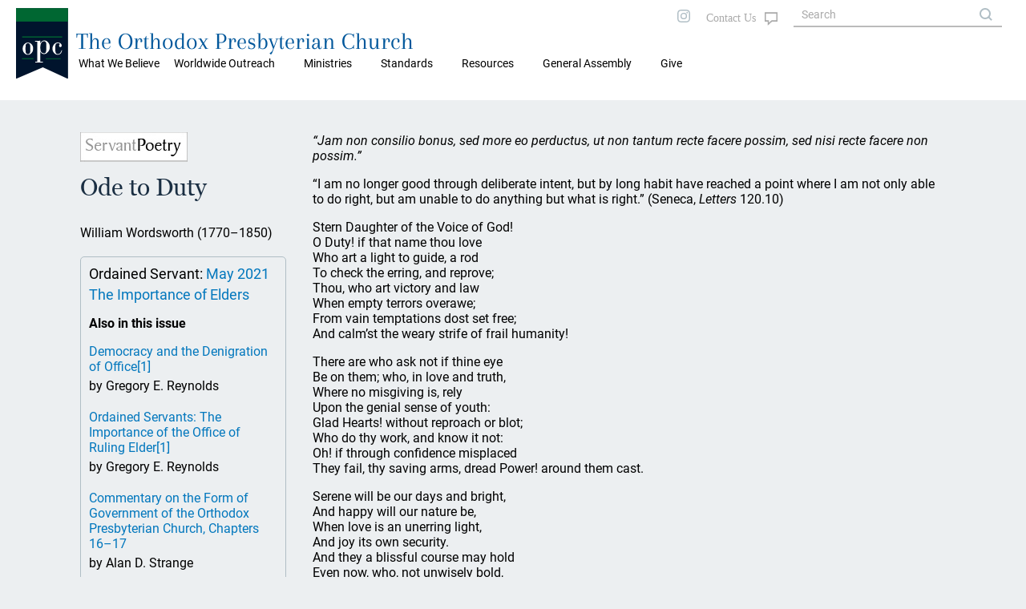

--- FILE ---
content_type: text/html; charset=UTF-8
request_url: https://opc.org/os.html?article_id=896
body_size: 24438
content:
<!DOCTYPE html>
<html lang="en">
<head>

<title>Ordained Servant: The Orthodox Presbyterian Church</title>
<meta property="twitter:card" content="summary_large_image" />
<meta property="twitter:title" content="Ordained Servant May 2021: Ode to Duty" />
<meta property="twitter:description" content="“Jam non consilio bonus, sed more eo perductus, ut non tantum recte facere possim, sed nisi recte facere non possim.”  “I am no longer good ..." />
<meta property="twitter:image" content="https://opc.org/images/auto_images/os/raw/1619575582osmay2021frontcover.jpg" />
<meta property="og:type" content="website" />
<meta property="og:url" content="https://opc.org/os.html?article_id=896" />
<meta property="og:title" content="Ordained Servant May 2021: Ode to Duty" />
<meta property="og:description" content="“Jam non consilio bonus, sed more eo perductus, ut non tantum recte facere possim, sed nisi recte facere non possim.”  “I am no longer good ..." />
<meta property="og:image" content="https://opc.org/images/auto_images/os/raw/1619575582osmay2021frontcover.jpg" />
<meta property="og:image:width" content="1286" />
<meta property="og:image:height" content="561" />
<meta http-equiv="X-UA-Compatible" content="IE=edge" />
<meta http-equiv="Content-Type" content="text/html; charset=utf-8" />
<meta name="viewport" content="initial-scale=1.0, width=device-width" />
<link rel="stylesheet" type="text/css" href="/style-2020.css" />
<link rel="stylesheet" type="text/css" href="/style-maps.css" />
<link rel="stylesheet" type="text/css" href="/style-tooltips.css" />
<link rel="stylesheet" type="text/css" href="/jquery-ui.min.css" />
<link rel="shortcut icon" type="image/svg" href="/images/style2020/opc-2014-logo.svg">
<script src="/js/jquery-3.5.1.min.js"></script>
<script src="/js/jquery-ui.min.js"></script>
<script src="/scripts/mobMenu.js"></script>
<script src="/scripts/effects.js"></script>
</head>
<body>

<div class="header mobile">
  <div class="header fixedouter">
    <div class="header fixedinner">
       <div class="menuicon"></div>
       <div class="searchicon">
       </div>
       <div class="title mobile"><span><a href="/">The Orthodox Presbyterian Church</a></span></div>
       <div class="logo mobile"><a href="/"><img class="logo mobile" alt="OPC" src="/images/style2020/opc-2014-logo.svg" /></a></div>
       <div class="mobSearchOuter displayNone">
         <div class="mobSearchControls">
           <div class="mobSearchClose"></div>
         </div>
             <form action="/search.html" method="post" name="mobSiteSearch">
           <div class="mobSiteSearch">
                <input class="siteSearch" type="text" autocomplete="off" name="keywords" value="" placeholder="Search OPC.org" title="Matches against any of the words, i.e., logical OR, unless enclosed in quotes.">
                <input type="button" class="searchControl" onClick="mobSiteSearch.submit();" value="search" name="search" />
           </div>
             </form>
       </div>
       <div class="mobMenuOuter displayNone">
         <div class="mobMenuControls">
           <div class="mobMenuClose"></div>
           <div class="mobMenuIconClose"></div>
         </div>
         <div class="mobMenu">
            <div class='mobMenu1'><span>What We Believe</span>
<div class='mobMenu2'><a href='/about.html'>About the OPC</a></div>
<div class='mobMenu2'><a href='/goodnews.html'>Gospel Tracts</a></div>
</div>
<div class='mobMenu1'><span>Worldwide Outreach</span>
<div class='mobMenu2'><a href='/committee_wwo.html'>Worldwide Outreach</a></div>
<div class='mobMenu2'><a href='/committee_ce.html'>Christian Education</a></div>
<div class='mobMenu2'><a href='/committee_fm.html'>Foreign Missions</a></div>
<div class='mobMenu2'><a href='/committee_hm.html'>Home Missions</a></div>
</div>
<div class='mobMenu1'><span>Ministries</span>
<div class='mobMenu2'><a href='/chaplain/index.html'>Chaplains and Military Personnel</a></div>
<div class='mobMenu2'><a href='https://opccmc.org'>Ministerial Care</a></div>
<div class='mobMenu2'><a href='https://opccdm.org'>Diaconal Ministries</a></div>
<div class='mobMenu2'><a href='/planned_giving.html'>Planned Giving</a></div>
<div class='mobMenu2'><a href='/historian.html'>Historian</a></div>
<div class='mobMenu2'><a href='https://www.opcstm.org'>Short-Term Missions</a></div>
<div class='mobMenu2'><a href='https://www.opcdisasterresponse.org'>Disaster Response</a></div>
<div class='mobMenu2'><a href='/icr.html'>Inter-Church Relations</a></div>
</div>
<div class='mobMenu1'><span>Standards</span>
<div class='mobMenu2'><a href='/bible.html'>Searchable Bible</a></div>
<div class='mobMenu2'><a href='/confessions.html'>Confessions and Catechisms</a></div>
<div class='mobMenu2'><a href='/order.html'>Book of Church Order</a></div>
</div>
<div class='mobMenu1'><span>Resources</span>
<div class='mobMenu2'><a href='/locator.html'>Church Directory</a></div>
<div class='mobMenu2'><a href='/devotional.html'>Daily Devotional</a></div>
<div class='mobMenu2'><a href='/audiosermons.html'>Audio Sermons</a></div>
<div class='mobMenu2'><a href='https://trinitypsalterhymnal.org'>Trinity Psalter Hymnal</a></div>
<div class='mobMenu2'><a href='/hymnal.html'>Trinity Hymnal</a></div>
<div class='mobMenu2'><a href='/goodnews.html'>Gospel Tracts</a></div>
<div class='mobMenu2'><a href='/cce/camps.html'>Camps and Conferences</a></div>
<div class='mobMenu2'><a href='https://store.opc.org'>Publications</a></div>
<div class='mobMenu2'><a href='/review.html?target=latest'>Book Reviews</a></div>
<div class='mobMenu2'><a href='/guardian.html'>Presbyterian Guardian</a></div>
<div class='mobMenu2'><a href='/newsletter.html'>Newsletter</a></div>
<div class='mobMenu2'><a href='https://repod.opc.org'>Ruling Elder Podcast</a></div>
<div class='mobMenu2'><a href='https://www.thereformeddeacon.org/'>Reformed Deacon Podcast</a></div>
<div class='mobMenu2'><a href='/cce/TheClerkandHisWork.pdf'>The Work of the Clerk</a></div>
<div class='mobMenu2'><a href='/about.html'>About the OPC</a></div>
<div class='mobMenu2'><a href='http://gcp.org/'>Great Commission Publications</a></div>
</div>
<div class='mobMenu0 mobLower'><a href='/ga.html'>General Assembly</a></div>
<div class='mobMenu0 mobLower'><a href='https://give.opc.org'>Give</a></div>
         </div>
        </div>
     </div>
   </div>
</div>
 <div class="header desktop">
         <div class="topmenu">
           <div class="maintopmenu">&nbsp;</div>

           <div class='maintopmenu hasmenu'>What We Believe
<div class="topmenuitemscontainer"><div class="topmenuitems"><div class="divTable"><div class="divTableBody"><div class="divTableRow"><div class='divTableCell'><a href='/about.html'>About the OPC</a></div><div class='divTableCell'><a href='/goodnews.html'>Gospel Tracts</a></div></div></div></div></div></div></div><div class='maintopmenu hasmenu'>Worldwide Outreach
<div class="topmenuitemscontainer"><div class="topmenuitems"><div class="divTable"><div class="divTableBody"><div class="divTableRow"><div class='divTableCell'><a href='/committee_wwo.html'>Worldwide Outreach</a></div><div class='divTableCell'><a href='/committee_ce.html'>Christian Education</a></div></div><div class="divTableRow"><div class='divTableCell'><a href='/committee_fm.html'>Foreign Missions</a></div><div class='divTableCell'><a href='/committee_hm.html'>Home Missions</a></div></div></div></div></div></div></div><div class='maintopmenu hasmenu'>Ministries
<div class="topmenuitemscontainer"><div class="topmenuitems"><div class="divTable"><div class="divTableBody"><div class="divTableRow"><div class='divTableCell'><a href='/chaplain/index.html'>Chaplains and Military Personnel</a></div><div class='divTableCell'><a href='https://opccmc.org'>Ministerial Care</a></div></div><div class="divTableRow"><div class='divTableCell'><a href='https://opccdm.org'>Diaconal Ministries</a></div><div class='divTableCell'><a href='/planned_giving.html'>Planned Giving</a></div></div><div class="divTableRow"><div class='divTableCell'><a href='/historian.html'>Historian</a></div><div class='divTableCell'><a href='https://www.opcstm.org'>Short-Term Missions</a></div></div><div class="divTableRow"><div class='divTableCell'><a href='https://www.opcdisasterresponse.org'>Disaster Response</a></div><div class='divTableCell'><a href='/icr.html'>Inter-Church Relations</a></div></div></div></div></div></div></div><div class='maintopmenu hasmenu'>Standards
<div class="topmenuitemscontainer"><div class="topmenuitems"><div class="divTable"><div class="divTableBody"><div class="divTableRow"><div class='divTableCell'><a href='/bible.html'>Searchable Bible</a></div><div class='divTableCell'><a href='/confessions.html'>Confessions and Catechisms</a></div></div><div class="divTableRow"><div class='divTableCell'><a href='/order.html'>Book of Church Order</a></div></div></div></div></div></div></div><div class='maintopmenu hasmenu'>Resources
<div class="topmenuitemscontainer"><div class="topmenuitems"><div class="divTable"><div class="divTableBody"><div class="divTableRow"><div class='divTableCell'><a href='/locator.html'>Church Directory</a></div><div class='divTableCell'><a href='/devotional.html'>Daily Devotional</a></div></div><div class="divTableRow"><div class='divTableCell'><a href='/audiosermons.html'>Audio Sermons</a></div><div class='divTableCell'><a href='https://trinitypsalterhymnal.org'>Trinity Psalter Hymnal</a></div></div><div class="divTableRow"><div class='divTableCell'><a href='/hymnal.html'>Trinity Hymnal</a></div><div class='divTableCell'><a href='/goodnews.html'>Gospel Tracts</a></div></div><div class="divTableRow"><div class='divTableCell'><a href='/cce/camps.html'>Camps and Conferences</a></div><div class='divTableCell'><a href='https://store.opc.org'>Publications</a></div></div><div class="divTableRow"><div class='divTableCell'><a href='/review.html?target=latest'>Book Reviews</a></div><div class='divTableCell'><a href='/guardian.html'>Presbyterian Guardian</a></div></div><div class="divTableRow"><div class='divTableCell'><a href='/newsletter.html'>Newsletter</a></div><div class='divTableCell'><a href='https://repod.opc.org'>Ruling Elder Podcast</a></div></div><div class="divTableRow"><div class='divTableCell'><a href='https://www.thereformeddeacon.org/'>Reformed Deacon Podcast</a></div><div class='divTableCell'><a href='/cce/TheClerkandHisWork.pdf'>The Work of the Clerk</a></div></div><div class="divTableRow"><div class='divTableCell'><a href='/about.html'>About the OPC</a></div><div class='divTableCell'><a href='http://gcp.org/'>Great Commission Publications</a></div></div></div></div></div></div></div><div class='maintopmenu nomenu'><a href='/ga.html'>General Assembly</a></div><div class='maintopmenu nomenu'><a href='https://give.opc.org'>Give</a></div>         </div>
  <div class="logotitlefillertop">
  </div>
  <div class="logotitlecontainer">
    <div class="logotitle">
     <div class="logo"><a href="/"><img class="logo" alt="OPC" src="/images/style2020/opc-2014-logo.svg" /></a></div>
     <div class="title"><a href="/">The Orthodox Presbyterian Church</a>
     </div>
    </div>
   <!--
     <div class="topmenulinks">
         <div class="toplinks">
            <a class="toplinks" href="/features.html">FEATURE ARTICLES</a>
            <a class="toplinks" href="/nh.html">NEW HORIZONS</a>
            <a class="toplinks" href="/os.html">ORDAINED SERVANT</a>
            <a class="toplinks" href="/news.html">NEWS</a>
            <a class="toplinks" href="https://give.opc.org">GIVE</a>
         </div> 
    </div>
    -->
  </div>
  <div class="logotitlefillerbottom">
  </div>
</div>
<div class="topright desktop">
  <div class="socialicons">
     <a href="https://instagram.com/orthodoxpresbyterianchurch/"><img src="/images/style2020/instagram-gray.svg" alt="i" /></a>
 <!--
     <a href="https://twitter.com"><img src="/images/twitter-gray.svg" alt="t" /></a>
     <a href="https://facebook.com"><img src="/images/facebook-gray.svg" alt="f" /></a>
 -->
  </div>
  <div class="contactUs">
       <a class="fill" href="/contact_info_page.html"></a>
   </div>
  <div class="siteSearch">
      <form action="/search.html" method="post" name="sitesearch">
          <input class="siteSearch" type="text" size="20" maxlength="100" name="keywords" value="" placeholder="Search" title="Matches against any of the words, i.e., logical OR, unless enclosed in quotes.">
      </form>
  </div>

</div>

<div class="theMain insidePage">
<div class="blockContainer">
<div class="infoBlock">
<img class="osGraphic" src="/images/ServantPoetryGraphic.jpg">
<h2>Ode to Duty</h2><p>William Wordsworth (1770–1850)</p><div class="articleIssueInfo desktop">
<p class="issueTitle">Ordained Servant: <a href="/os.html?issue_id=167">May 2021</a></p>
<p class="issueTitle"><a href="/os.html?issue_id=167">The Importance of Elders</a></p>
<p class="textBold">Also in this issue</p>
<p class="articleTitle"><a href="/os.html?article_id=889">Democracy and the Denigration of Office<a href="#_ftn1" name="_ftnref1">[1]</a></a>
<p class="articleAuthor">by Gregory E. Reynolds</p>
<p class="articleTitle"><a href="/os.html?article_id=890">Ordained Servants: The Importance of the Office of Ruling Elder<a href="#_ftn1" name="_ftnref1">[1]</a></a>
<p class="articleAuthor">by Gregory E. Reynolds</p>
<p class="articleTitle"><a href="/os.html?article_id=892">Commentary on the Form of Government of the Orthodox Presbyterian Church, Chapters 16–17</a>
<p class="articleAuthor">by Alan D. Strange</p>
<p class="articleTitle"><a href="/os.html?article_id=891">The Writings of Meredith G. Kline on the Book of Revelation: Chapter 1, “A Study in the Structure of the Revelation of John” (1945) </a>
<p class="articleAuthor">by Danny E. Olinger</p>
<p class="articleTitle"><a href="/os.html?article_id=893">The Idea of Office: A Review Article</a>
<p class="articleAuthor">by Gregory E. Reynolds</p>
<p class="articleTitle"><a href="/os.html?article_id=894"><i>Live Not by Lies: A Manual for Christian Dissidents</i>, by Rod Dreher</a>
<p class="articleAuthor">by Stephen C. Magee</p>
<p class="articleTitle"><a href="/os.html?article_id=895"><i>A Workman Not Ashamed: Essays in Honor of Albert N. Martin</i>, David Charles and Rob Ventura, eds.</a>
<p class="articleAuthor">by Ryan M. McGraw</p>
</div><div class="downloadButtons desktop">
<a class="downloadButton" href="/OS/2021/OS_May_2021.pdf" download>Download PDF</a><a class="downloadButton" href="/OS/2021/OS_May_2021.epub" download>Download ePub</a><a class="navButton" href="/os.html?target=archive">Archive</a></div>
</div><div class="mainBlock">
<p><i>“Jam non consilio bonus, sed more eo perductus, ut non tantum recte facere possim, sed nisi recte facere non possim.”</i></p>
<p></p>
<p>“I am no longer good through deliberate intent, but by long habit have reached a point where I am not only able to do right, but am unable to do anything but what is right.” (Seneca, <i>Letters</i> 120.10)</p>
<p></p>
<p>Stern Daughter of the Voice of God!<br />O Duty! if that name thou love<br />Who art a light to guide, a rod<br />To check the erring, and reprove;<br />Thou, who art victory and law<br />When empty terrors overawe;<br />From vain temptations dost set free;<br />And calm’st the weary strife of frail humanity!</p>
<p></p>
<p>There are who ask not if thine eye<br />Be on them; who, in love and truth,<br />Where no misgiving is, rely<br />Upon the genial sense of youth:<br />Glad Hearts! without reproach or blot;<br />Who do thy work, and know it not:<br />Oh! if through confidence misplaced<br />They fail, thy saving arms, dread Power! around them cast.</p>
<p></p>
<p>Serene will be our days and bright,<br />And happy will our nature be,<br />When love is an unerring light,<br />And joy its own security.<br />And they a blissful course may hold<br />Even now, who, not unwisely bold,<br />Live in the spirit of this creed;<br />Yet seek thy firm support, according to their need.</p>
<p></p>
<p>I, loving freedom, and untried;<br />No sport of every random gust,<br />Yet being to myself a guide,<br />Too blindly have reposed my trust:<br />And oft, when in my heart was heard<br />Thy timely mandate, I deferred<br />The task, in smoother walks to stray;<br />But thee I now would serve more strictly, if I may.</p>
<p></p>
<p>Through no disturbance of my soul,<br />Or strong compunction in me wrought,<br />I supplicate for thy control;<br />But in the quietness of thought:<br />Me this unchartered freedom tires;<br />I feel the weight of chance-desires:<br />My hopes no more must change their name,<br />I long for a repose that ever is the same.</p>
<p></p>
<p>Stern Lawgiver! yet thou dost wear<br />The Godhead’s most benignant grace;<br />Nor know we anything so fair<br />As is the smile upon thy face:<br />Flowers laugh before thee on their beds<br />And fragrance in thy footing treads;<br />Thou dost preserve the stars from wrong;<br />And the most ancient heavens, through Thee, are fresh and strong.</p>
<p></p>
<p>To humbler functions, awful Power!<br />I call thee: I myself commend<br />Unto thy guidance from this hour;<br />Oh, let my weakness have an end!<br />Give unto me, made lowly wise,<br />The spirit of self-sacrifice;<br />The confidence of reason give;<br />And in the light of truth thy Bondman let me live!</p>
<p></p>
<p><a href="/os.html?issue_id=167">Ordained Servant Online<i>, May 2021</a>.</i></p><div class="OSPubInfo">
<h3>Publication Information</h3>
<p>Contact the Editor: <a href="&#109;&#97;&#105;&#108;&#116;&#111;&#58;&#114;&#101;&#121;&#110;&#111;&#108;&#100;&#115;&#46;&#49;&#64;&#111;&#112;&#99;&#46;&#111;&#114;&#103;">Gregory Edward Reynolds</a></p><p>Editorial address: <span class="OSPubInfoAddr"> Dr. Gregory Edward Reynolds,<br />827 Chestnut St.<br/> Manchester, NH 03104-2522<br />Telephone: 603-668-3069</span></p><p>Electronic mail: <a href="&#109;&#97;&#105;&#108;&#116;&#111;&#58;&#114;&#101;&#121;&#110;&#111;&#108;&#100;&#115;&#46;&#49;&#64;&#111;&#112;&#99;&#46;&#111;&#114;&#103;">reynolds.1@opc.org</a></p><p><a href="/os_submissions.html">Submissions, Style Guide, and Citations</a></p><p><a href="/os_subscriptions.html">Subscriptions</a></p><p><a href="/os_editorial.html">Editorial Policies</a></p><p><a href="/os_copyright.html">Copyright information</a></p></div>
</div>
</div>
<div class="articleIssueInfo mobile">
<p class="issueTitle">Ordained Servant: <a href="/os.html?issue_id=167">May 2021</a></p>
<p class="issueTitle"><a href="/os.html?issue_id=167">The Importance of Elders</a></p>
<p class="textBold">Also in this issue</p>
<p class="articleTitle"><a href="/os.html?article_id=889">Democracy and the Denigration of Office<a href="#_ftn1" name="_ftnref1">[1]</a></a>
<p class="articleAuthor">by Gregory E. Reynolds</p>
<p class="articleTitle"><a href="/os.html?article_id=890">Ordained Servants: The Importance of the Office of Ruling Elder<a href="#_ftn1" name="_ftnref1">[1]</a></a>
<p class="articleAuthor">by Gregory E. Reynolds</p>
<p class="articleTitle"><a href="/os.html?article_id=892">Commentary on the Form of Government of the Orthodox Presbyterian Church, Chapters 16–17</a>
<p class="articleAuthor">by Alan D. Strange</p>
<p class="articleTitle"><a href="/os.html?article_id=891">The Writings of Meredith G. Kline on the Book of Revelation: Chapter 1, “A Study in the Structure of the Revelation of John” (1945) </a>
<p class="articleAuthor">by Danny E. Olinger</p>
<p class="articleTitle"><a href="/os.html?article_id=893">The Idea of Office: A Review Article</a>
<p class="articleAuthor">by Gregory E. Reynolds</p>
<p class="articleTitle"><a href="/os.html?article_id=894"><i>Live Not by Lies: A Manual for Christian Dissidents</i>, by Rod Dreher</a>
<p class="articleAuthor">by Stephen C. Magee</p>
<p class="articleTitle"><a href="/os.html?article_id=895"><i>A Workman Not Ashamed: Essays in Honor of Albert N. Martin</i>, David Charles and Rob Ventura, eds.</a>
<p class="articleAuthor">by Ryan M. McGraw</p>
</div><div class="downloadButtons mobile">
<a class="downloadButton" href="/OS/2021/OS_May_2021.pdf" download>Download PDF</a><a class="downloadButton" href="/OS/2021/OS_May_2021.epub" download>Download ePub</a><a class="navButton" href="/os.html?target=archive">Archive</a></div>
</div> <!-- end theMain.insidePage -->
  <div class="opcFooter desktop">
    <div class="cardsFooter">
      <div class="cardFooter">
        <div class="SiteName"><p class="SiteName"><a href="/">The Orthodox Presbyterian Church</a></p></div>
      </div>
      <div class="cardFooter">
        <div class="footerSect">
          <div class="footerSectLeft"><p>CONTACT US</p></div>
            <div class="footerSectRight">
               <p>+1&nbsp;215&nbsp;830&nbsp;0900</p>
               <p><a href="/contact_info_page.html">Contact Form</a></p>
               <p><a href="/locator.html">Find a Church</a></p>
          </div>
         </div>
       </div>
      <div class="cardFooter">
        <div class="footerSect">
          <div class="footerSectLeft">
           <p>ABOUT US</p>
          </div>
          <div class="footerSectRight">
             <p><a href="/historian.html">Our History</a></p>
             <p><a href="/standards.html">Our Standards</a></p>
             <p><a href="/ga.html">General Assembly</a></p>
            <!-- <p><a href="/ga.html">Our Ministries</a></p> -->
             <p><a href="/committee_wwo.html">Worldwide Outreach</a></p>
             <p>&nbsp;</p>
         </div>
        </div>
      </div>
<!--
      <div class="cardFooter">
        <div class="footerSect">
          <div class="footerSectLeft">
           <p>INFORMATION</p>
          </div>
          <div class="footerSectRight">
             <p><a href="/privacy">Privacy Policy</a></p>
             <p><a href="/terms.html">Terms &amp; Conditions</a></p>
             <p><a href="/press.html">Press Enquiries</a></p>
         </div>
        </div>
      </div>
      <div class="cardFooter">
        <div class="footerSect">
          <div class="footerSectLeft">
           <p>&nbsp;</p>
          </div>
          <div class="footerSectRight">
             <p>
                <span class="socialicons">
                   <a href="https://instagram.com/"><img src="/images/style2020/instagram-white.svg" alt="i" /></a>
                   <a href="https://twitter.com"><img src="/images/style2020/twitter-white.svg" alt="i" /></a>
                   <a href="https://facebook.com"><img src="/images/style2020/facebook-white.svg" alt="i" /></a>
                </span>
             </p>
         </div>
        </div>
      </div>
-->
         <p class="copyright text10">&copy; 2026&nbsp;The Orthodox Presbyterian Church</p>
    </div>
  </div>
  <div class="opcFooter mobile">
  <div class="opcFooterBG">
    <div class="cardsFooter">
      <div class="cardFooter">
         <a href="/locator.html"><img src="/images/style2020/map-search-outline.svg" alt="Search" /></a>
         <p><a href="/locator.html">CHURCHES</a></p>
         <p class="mobCopy">&copy; 2020 OPC</p>
      </div>
      <div class="cardFooter">
         <a href="/standards.html"><img src="/images/style2020/book-multiple.svg" alt="STDS" /></a>
         <p><a href="/standards.html">STANDARDS</a></p>
      </div>
      <div class="cardFooter">
         <a href="/nh.html"><img src="/images/style2020/weather-sunset.svg" alt="NEW HORIZ" /></a>
         <p><a href="/nh.html">NEW HORIZONS</a></p>
      </div>
      <div class="cardFooter">
         <a href="/os.html"><img src="/images/style2020/OS-outline.svg" alt="OS" /></a>
         <p><a href="/os.html">ORDAINED SERVANT</a></p>
      </div>
      <div class="cardFooter">
         <a href="/news.html"><img src="/images/style2020/newspaper.svg" alt="NEW HORIZ" /></a>
         <p><a href="/news.html">NEWS</a></p>
      </div>
     </div>
    </div>
  </div>
  <p class="copyright print">&copy; 2026&nbsp;The Orthodox Presbyterian Church</p>
  <!-- The end -->

  <script>
    $(document).ready(function(){
       mobMenuInit();
       effectsInit();
       if (typeof $("body")[0].dataset.extraJsInit == "string") {
          var initFunction = $("body")[0].dataset.extraJsInit;
          try {
              window[initFunction]();
          } catch(e) {
          }
       }
    });
  </script>
</body>
</html>


--- FILE ---
content_type: text/css
request_url: https://opc.org/style-tooltips.css
body_size: 696
content:
*[data-tooltip] {
    position: relative;
}

*[data-tooltip]::after {
    content: attr(data-tooltip);

    position: absolute;
    top: -20px;
    right: -20px;
    width: 150px;

    pointer-events: none;
    opacity: 0;
    -webkit-transition: opacity .15s ease-in-out;
    -moz-transition: opacity .15s ease-in-out;
    -ms-transition: opacity .15s ease-in-out;
    -o-transition: opacity .15s ease-in-out;
    transition: opacity .15s ease-in-out;

    display: block;
    font-size: 12px;
    line-height: 16px;
    background: #fefdcd;
    padding: 2px 2px;
    border: 1px solid #c0c0c0;
    box-shadow: 2px 4px 5px rgba(0, 0, 0, 0.4);
}

*[data-tooltip]:hover::after {
    opacity: 1;
}


--- FILE ---
content_type: image/svg+xml
request_url: https://opc.org/images/style2020/newspaper.svg
body_size: 1872
content:
<?xml version="1.0" encoding="UTF-8" standalone="no"?>
<svg
   xmlns:dc="http://purl.org/dc/elements/1.1/"
   xmlns:cc="http://creativecommons.org/ns#"
   xmlns:rdf="http://www.w3.org/1999/02/22-rdf-syntax-ns#"
   xmlns:svg="http://www.w3.org/2000/svg"
   xmlns="http://www.w3.org/2000/svg"
   xmlns:sodipodi="http://sodipodi.sourceforge.net/DTD/sodipodi-0.dtd"
   xmlns:inkscape="http://www.inkscape.org/namespaces/inkscape"
   width="18"
   height="16.2"
   viewBox="0 0 18 16.2"
   version="1.1"
   id="svg3"
   sodipodi:docname="newspaper.svg"
   inkscape:version="1.0.1 (3bc2e813f5, 2020-09-07)">
  <metadata
     id="metadata9">
    <rdf:RDF>
      <cc:Work
         rdf:about="">
        <dc:format>image/svg+xml</dc:format>
        <dc:type
           rdf:resource="http://purl.org/dc/dcmitype/StillImage" />
        <dc:title></dc:title>
      </cc:Work>
    </rdf:RDF>
  </metadata>
  <defs
     id="defs7" />
  <sodipodi:namedview
     pagecolor="#ffffff"
     bordercolor="#666666"
     borderopacity="1"
     objecttolerance="10"
     gridtolerance="10"
     guidetolerance="10"
     inkscape:pageopacity="0"
     inkscape:pageshadow="2"
     inkscape:window-width="1517"
     inkscape:window-height="797"
     id="namedview5"
     showgrid="false"
     inkscape:pagecheckerboard="true"
     inkscape:zoom="9.27532"
     inkscape:cx="4.9661431"
     inkscape:cy="1.3275504"
     inkscape:window-x="0"
     inkscape:window-y="0"
     inkscape:window-maximized="0"
     inkscape:current-layer="svg3" />
  <path
     id="newspaper"
     d="M18.2,10.2H3.8V7.5H18.2m0,6.3H11.9V12h6.3m0,5.4H11.9V15.6h6.3m-8.1,1.8H3.8V12h6.3m8.4-7.5L17,3,15.5,4.5,14,3,12.5,4.5,11,3,9.5,4.5,8,3,6.5,4.5,5,3,3.5,4.5,2,3V17.4a1.8,1.8,0,0,0,1.8,1.8H18.2A1.8,1.8,0,0,0,20,17.4V3Z"
     transform="translate(-2 -3)"
     fill="#039be5"
     style="fill:#eceff1;fill-opacity:1" />
</svg>
